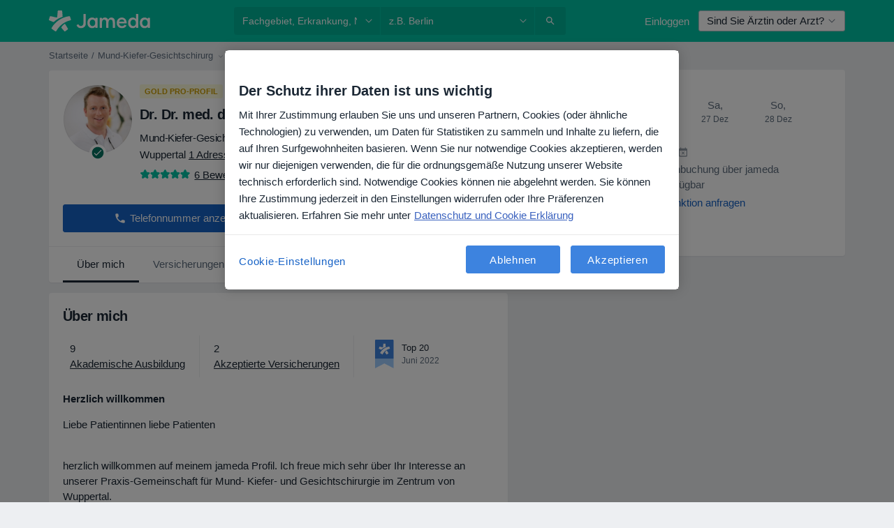

--- FILE ---
content_type: text/css; charset=utf-8
request_url: https://platform.docplanner.com/css/DoctorProfileCalendarModule-2119365c.css
body_size: -53
content:
.calendar-online-mode[data-v-5eb4f22a]  .calendar-desktop .card-header{background:#8870d5!important}


--- FILE ---
content_type: text/javascript; charset=utf-8
request_url: https://platform.docplanner.com/js/Doctor-CommercialProfile-chunk-ecd9d8ed.js
body_size: 3588
content:
"use strict";(self.webpackChunkmonolith_app=self.webpackChunkmonolith_app||[]).push([[92828],{73173:function(P,O,t){t.r(O);var u=t(93810),S=t(16014),c=t(44332),e=t(9721),s=t(39266),_=t(16088),T=t(38781),R=t(44492),A=t(77407),G=t(51879),M=t(6791),f=t(63635),U=Object.defineProperty,F=(N,n,E)=>n in N?U(N,n,{enumerable:!0,configurable:!0,writable:!0,value:E}):N[n]=E,L=(N,n,E)=>(F(N,typeof n!="symbol"?n+"":n,E),E),C=(N,n,E)=>new Promise((I,o)=>{var d=r=>{try{i(E.next(r))}catch(D){o(D)}},l=r=>{try{i(E.throw(r))}catch(D){o(D)}},i=r=>r.done?I(r.value):Promise.resolve(r.value).then(d,l);i((E=E.apply(N,n)).next())});class a{constructor(n,E,I,o){L(this,"config"),L(this,"gateKeeper"),L(this,"i18n"),L(this,"gtm"),this.config=n,this.gateKeeper=E,this.i18n=I,this.gtm=o}run(){return C(this,null,function*(){if(a.initCalendarBarScrollSpy(),a.initCalendarModalEvent(),a.initPresentationVideo(),a.initViewOnlineCalendarLink(),a.initHighlightedItemsCarousel(),this.storeGMBrwgToken(),!_.A.hasWidget()){this.loadNewCalendar(),this.loadCalendarModule();return}const n=this.config.getConst("SAAS_MANAGEMENT_WIDGET_DOMAIN");_.A.runWidget({language:this.config.getLanguageCode(),calendarInitFn:this.loadCalendarModule.bind(this),domain:n,gtm:this.gtm})})}loadCalendarModule(){return C(this,null,function*(){const n=yield(0,T.A)({load:()=>Promise.all([t.e(84121),t.e(94288),t.e(20207)]).then(t.bind(t,72461)),lazy:!0});new n(this.config,this.gateKeeper,this.i18n,this.gtm).run()})}loadNewCalendar(){return C(this,null,function*(){if(!(document.querySelector('[data-id="booking-widget"]')instanceof HTMLElement))return;(yield(0,T.A)({load:()=>Promise.all([t.e(84121),t.e(94288),t.e(89080)]).then(t.bind(t,54277))}))(this.config,this.gateKeeper,this.i18n,this.gtm)})}static initCalendarBarScrollSpy(){return C(this,null,function*(){const n=yield(0,T.A)({load:()=>t.e(10078).then(t.bind(t,39831)),lazy:!0}),E=document.querySelector('[data-id="book-visit-wrapper-btn"]'),I=document.querySelector('[data-id="doctor-header-section"]'),o='[data-id="patient-app-banner-element"]';!E||!I||n(E,[I],"bottom",o)})}storeGMBrwgToken(){const n="rwg_token",E=new R.A(localStorage),I=(0,e.P)(n),o=this.config.getAppConfig().DOCTOR_ID||"",d=`_rwg_source_${o}`;if(!I||!o)return;const l={rwgToken:I,merchantId:o,timestamp:Date.now()};E.setItem(d,l)}static initCalendarModalEvent(){const n=document.querySelectorAll('[data-id="book-visit-btn"], [data-id="show-calendar-modal-button"]');if(n.length===0)return;const E=(0,A.A)().isActive([u._U,u.W8]);n.forEach(I=>{I.addEventListener("click",()=>{var o;(0,c.A)(f.wA,document),E&&((o=document.querySelector('[data-id="booking-widget"]'))==null||o.focus())})})}static initPresentationVideo(){const n=document.querySelector('[data-id="presentation-video-container"]'),E=document.getElementById("presentationVideoModal");if(!n||!E)return;const I=n.getAttribute("data-video-url");if(!I)return;const o=()=>{const i=E.querySelector("#video-container");if(!i)return;i.innerHTML="";const r=document.createElement("iframe");r.setAttribute("frameborder","0"),r.setAttribute("allowfullscreen",""),r.setAttribute("allow","accelerometer; autoplay; encrypted-media; gyroscope; picture-in-picture");const D=I.replace("youtube.com","youtube-nocookie.com"),m=D.includes("?")?"&":"?",h=["autoplay=1","rel=0","playsinline=1"];r.src=`${D}${m}${h.join("&")}`,i.appendChild(r)},d=()=>{const i=E.querySelector("#video-container");!i||(i.innerHTML="")};n.addEventListener("click",()=>{o(),s.A.showModal(E)}),E.addEventListener("click",i=>{i.target===E&&(d(),s.A.hideModal(E))});const l=E.querySelector('[data-dismiss="modal"]');l&&l.addEventListener("click",()=>{d(),s.A.hideModal(E)})}static initViewOnlineCalendarLink(){const n=document.querySelector('[data-id="view-online-calendar-link"]');!n||n.addEventListener("click",E=>{E.preventDefault();const I=n.getAttribute("data-address-id"),o=I?parseInt(I,10):null;!o||((0,c.A)(f.wA,document),(0,c.A)(M.Pj,document,{id:o,mode:G.RF}))})}static initHighlightedItemsCarousel(){document.querySelector('[data-id="highlighted-items-carousel"]')instanceof HTMLElement&&(0,S.U)({controls:!0,controlsText:["",""],arrowKeys:!0,container:'[data-id="highlighted-items-carousel"]',fixedWidth:300,gutter:10,loop:!1,nav:!1,nextButton:".highlighted-items-carousel .dp-carousel-nav-next",prevButton:".highlighted-items-carousel .dp-carousel-nav-prev",responsive:{768:{fixedWidth:400}},slideBy:1})}}O.default=a},9721:function(P,O,t){t.d(O,{P:function(){return u}});const u=S=>{const c=window.location.search,s=new RegExp(`[?&]${S}(=([^&#]*)|&|#|$)`).exec(c);return s&&s[2]?decodeURIComponent(s[2].replace(/\+/g," ")):null}},39266:function(P,O,t){t.d(O,{A:function(){return e}});const u=".modal",S='[data-toggle="modal"]',c='[data-dismiss="modal"]';class e{static run(){e.initEvents()}static initEvents(){e.initModalOpenEvents(),e.initModalCloseEvents()}static initModalOpenEvents(){document.querySelectorAll(S).forEach(T=>{e.modalOpenEvent(T)})}static initModalCloseEvents(){document.querySelectorAll(u).forEach(T=>{T.querySelectorAll(c).forEach(A=>{e.modalCloseEvent(A)}),T.addEventListener("click",A=>{A.target===T&&e.hideModal(T)})})}static modalOpenEvent(_){const{target:T}=_.dataset;!T||_.addEventListener("click",R=>{R.preventDefault(),e.handleShowModalEvent(T)})}static handleShowModalEvent(_){const T=document.querySelector(_);T instanceof HTMLElement&&e.showModal(T)}static modalCloseEvent(_){const T=_.closest(".modal");T instanceof HTMLElement&&_.addEventListener("click",()=>{e.hideModal(T)})}static showModal(_){_.style.display="block",_.removeAttribute("aria-hidden"),document.body.classList.add("modal-open"),_.offsetHeight,_.classList.add("show"),_.focus()}static hideModal(_){_.classList.remove("show"),setTimeout(()=>{_.style.display="none",_.setAttribute("aria-hidden","true"),document.body.classList.remove("modal-open"),document.activeElement===_&&document.body.focus()},300)}}},51879:function(P,O,t){t.d(O,{Ah:function(){return N},An:function(){return Ot},BL:function(){return d},CM:function(){return v},CW:function(){return Y},DG:function(){return T},Fo:function(){return nt},GF:function(){return ct},Gr:function(){return b},HR:function(){return g},Iv:function(){return M},Jv:function(){return e},KL:function(){return o},Kn:function(){return st},L9:function(){return I},LU:function(){return it},Lx:function(){return Z},MB:function(){return m},MG:function(){return K},N4:function(){return rt},NG:function(){return k},NO:function(){return q},OF:function(){return dt},On:function(){return lt},PR:function(){return u},R5:function(){return $},RF:function(){return c},RH:function(){return S},RP:function(){return E},ST:function(){return Nt},SU:function(){return R},Su:function(){return h},Te:function(){return et},Tj:function(){return G},WP:function(){return A},WQ:function(){return r},Wp:function(){return D},XJ:function(){return B},XQ:function(){return tt},Xb:function(){return i},YI:function(){return ut},Yg:function(){return U},ZW:function(){return j},_L:function(){return Rt},_z:function(){return p},a6:function(){return H},ae:function(){return V},aj:function(){return Tt},b2:function(){return y},cZ:function(){return _},eZ:function(){return x},eq:function(){return l},f0:function(){return a},h1:function(){return W},h7:function(){return f},hB:function(){return at},hb:function(){return J},iJ:function(){return _t},jw:function(){return n},kY:function(){return It},kw:function(){return X},nR:function(){return s},o3:function(){return ot},rf:function(){return At},tq:function(){return F},vt:function(){return Et},x:function(){return St},xY:function(){return z},yZ:function(){return Q},yo:function(){return C},yu:function(){return w},z7:function(){return L}});const u="MODULE_FILTERS",S="FILTER_MODE",c="FILTER_MODE_ONLINE",e="FILTER_MODE_OFFLINE",s="FILTER_ADDRESS_OPTIONS",_="FILTER_SPECIALIZATION_OPTIONS",T="FILTER_SPECIALIZATION_ID",R="FILTER_ADDRESS_ID",A="FILTER_SERVICE_OPTIONS",G="FILTER_SERVICE_ID",M="FILTER_SERVICE_OPTION_OPTIONS",f="FILTER_SERVICE_OPTION_ID",U="FILTER_DOCTOR_OPTIONS",F="FILTER_DOCTOR_ID",L="FILTER_INSURANCE_OPTIONS",C="FILTER_INSURANCE_ID",a="FILTER_IS_FIRST_VISIT_ID",N="FILTER_INSURANCE_TYPE_OPTIONS",n="FILTER_INSURANCE_TYPE_ID",E="FILTERS_LOADING",I="HAS_REQUESTED_DATA",o="GETTER_GET_SPECIALIZATION_OPTIONS",d="GETTER_GET_ADDRESS_OPTIONS",l="GETTER_GET_FILTER_SPECIALIZATION_ID",i="GETTER_GET_FILTER_ADDRESS_ID",r="GETTER_GET_SERVICE_OPTIONS",D="GETTER_GET_SERVICE_OPTION_OPTIONS",m="GETTER_GET_FILTER_SERVICE_ID",h="GETTER_GET_FILTER_SERVICE_OPTION_ID",g="GETTER_GET_SELECTED_SERVICE_OPTION",v="GETTER_GET_SELECTED_ADDRESS_OPTION",V="GETTER_GET_DOCTOR_OPTIONS",p="GETTER_GET_FILTER_DOCTOR_ID",y="GETTER_GET_INSURANCE_OPTIONS",B="GETTER_GET_FILTER_INSURANCE_ID",K="GETTER_GET_INSURANCE_TYPE_OPTIONS",Y="GETTER_GET_FILTER_INSURANCE_TYPE_ID",H="GETTER_GET_FILTER_IS_FIRST_VISIT_ID",W="GETTER_GET_FILTER_VALUES_KEY",w="GETTER_GET_HAS_BOOKABLE_ENTITIES",b="GETTER_GET_FILTERS_LOADING",Z="GETTER_IS_MODE_BOOKABLE",x="GETTER_GET_HAS_REQUESTED_DATA",k="MUTATION_SET_MODE",z="MUTATION_SET_SPECIALIZATION_ID",Q="MUTATION_SET_ADDRESS_ID",$="MUTATION_SET_SERVICE_ID",j="MUTATION_SET_SERVICE_OPTION_ID",J="MUTATION_SET_DOCTOR_ID",X="MUTATION_SET_INSURANCE_ID",q="MUTATION_SET_INSURANCE_TYPE_ID",tt="MUTATION_SET_IS_FIRST_VISIT",nt="MUTATION_SET_FILTER_IDS",Et="MUTATION_SET_FILTER_OPTIONS",_t="MUTATION_SET_HAS_REQUESTED_DATA",Tt="MUTATION_SET_SPECIALIZATION_OPTIONS",et="MUTATION_SET_ADDRESS_OPTIONS",ot="MUTATION_SET_SERVICE_OPTIONS",It="MUTATION_SET_SERVICE_OPTION_OPTIONS",rt="MUTATION_SET_DOCTOR_OPTIONS",it="MUTATION_SET_INSURANCE_OPTIONS",ct="MUTATION_SET_INSURANCE_TYPE_OPTIONS",st="MUTATION_SET_FILTERS_LOADING",Ot="GETTER_GET_ANY_FILTER_LOADING",ut="MUTATION_SET_SERVICES_FROM_CALENDAR_APP",St="SERVICES_FROM_CALENDAR_APP",Rt="GETTER_GET_SERVICES_FROM_CALENDAR_APP",At="ACTION_FETCH_OPTIONS",at="ACTION_RESET_FILTERS",Nt="ACTION_RESET_OPTIONS",dt=[_,s,A,M,U,L,N],lt=[T,R,G,f,F,C,n,a]},6791:function(P,O,t){t.d(O,{Du:function(){return s},GJ:function(){return _},LU:function(){return S},Pj:function(){return c},Z2:function(){return u},gd:function(){return R},p5:function(){return e},yD:function(){return T}});const u="ALTERNATIVE_ADDRESS_SELECTED",S="CALENDAR_ADDRESS_CHANGED",c="DOCTOR_PROFILE_ADDRESS_NAV_ADDRESS_CHANGED",e="DOCTOR_PROFILE_INSURANCE_PROVIDER_SELECTED",s="CHECK_YOUR_INSURANCE_INSURANCE_PROVIDER_SELECTED",_="INSURANCE_MODAL_INSURANCE_PROVIDER_SELECTED",T="TOGGLE_SERVICE_DETAILS_MODAL",R="TOGGLE_INSURANCE_MODAL"},63635:function(P,O,t){t.d(O,{IR:function(){return c},WI:function(){return S},YR:function(){return A},gE:function(){return T},iB:function(){return e},sY:function(){return _},wA:function(){return u},zP:function(){return R}});const u="toggle-premium-calendar-modal",S="toggle-gallery-app",c="PREFILL_FACILITY_PROFILE_BOOKING_DATA",e="PREFILL_DOCTOR_PROFILE_BOOKING_DATA",s="open-insurances-modal",_="specialization-change-services",T="specialization-change-doctors",R="FACILITY_PROFILE_INSURANCE_PROVIDER_SELECTED",A="FACILITY_PROFILE_INSURANCE_MODAL_INSURANCE_PROVIDER_SELECTED"}}]);


--- FILE ---
content_type: text/javascript; charset=utf-8
request_url: https://platform.docplanner.com/js/ScrollSpy-chunk-8ef35ac0.js
body_size: 459
content:
"use strict";(self.webpackChunkmonolith_app=self.webpackChunkmonolith_app||[]).push([[10078],{39831:function(g,e,n){n.r(e),n.d(e,{default:function(){return u}});function u(t,d=[],f="bottom",p=null){const s=t.style,i=t.offsetHeight.toString();let l="affixed-bottom";t.classList.add("object-scrollspy"),f==="top"?(l="affixed-top",s.top=`-${i}px`):s.bottom=`-${i}px`,window.addEventListener("scroll",()=>{const c=[];document.querySelector(p)||(d.forEach(o=>{const a=o.getBoundingClientRect().top<window.innerHeight,r=o.getBoundingClientRect().bottom>0;c.push(a&&r)}),t.classList.toggle(l,!c.some(o=>o===!0)))})}}}]);


--- FILE ---
content_type: text/javascript; charset=utf-8
request_url: https://platform.docplanner.com/js/GalleryCarouselModule-chunk-e124a696.js
body_size: 278
content:
"use strict";(self.webpackChunkmonolith_app=self.webpackChunkmonolith_app||[]).push([[67957],{93163:function(a,e,n){n.r(e),n.d(e,{default:function(){return l}});var o=n(16014);const t='[data-id="profile-gallery-carousel"]';function l(){document.querySelector(t)instanceof HTMLElement&&(0,o.U)({container:t,fixedWidth:200,gutter:10,loop:!1,nav:!1,nextButton:".dp-carousel-nav-next",prevButton:".dp-carousel-nav-prev",slideBy:1})}}}]);


--- FILE ---
content_type: image/svg+xml
request_url: https://platform.docplanner.com/img/general/badge/top20.svg
body_size: 766
content:
<svg width="32" height="48" viewBox="0 0 32 48" fill="none" xmlns="http://www.w3.org/2000/svg">
	<path fill-rule="evenodd" clip-rule="evenodd" d="M0 31.8368H32V48.0001L16 39.9184L0 48.0001V31.8368Z" fill="#9FCDFF"/>
	<path fill-rule="evenodd" clip-rule="evenodd" d="M1.45455 0H30.5455C31.3488 0 32 0.647899 32 1.44712V31.8367H0V1.44712C0 0.647899 0.651222 0 1.45455 0Z" fill="#3D83DF"/>
	<path fill-rule="evenodd" clip-rule="evenodd" d="M7.54846 11.6067L13.6145 13.0223L14.1378 6.85706H17.857L18.3295 12.4325C16.1956 13.1579 14.9406 13.7373 13.5028 14.6133C12.4413 15.2585 11.4759 16.0134 10.6122 16.8792L6.40039 15.117L7.54846 11.6067ZM12.711 24.9743C15.1904 19.9628 19.9259 16.2505 25.6004 15.1428L24.4473 11.6224C17.5628 12.3928 11.7054 16.5281 8.57075 22.3351L12.711 24.9743ZM17.0487 21.5039L20.0661 24.9795L23.0739 22.8136L20.1374 17.9985C18.8112 18.8093 17.5109 20.3808 17.0487 21.5039Z" fill="white"/>
</svg>
